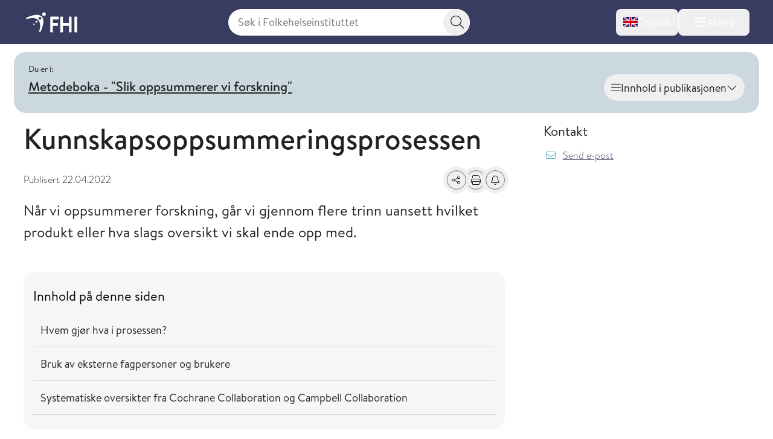

--- FILE ---
content_type: text/html; charset=utf-8
request_url: https://www.fhi.no/ku/kunnskaps-og-beslutningsstotte/metodeboka/kunnskapsoppsummeringer/kunnskapsoppsummeringsprosessen/
body_size: 18488
content:


<!DOCTYPE html>
<html lang="no">

<head>
    <title>Kunnskapsoppsummeringsprosessen - FHI</title>
    <meta name="format-detection" content="telephone=no">
    <meta charset="UTF-8" />
    <meta name="viewport" content="width=device-width, initial-scale=1.0" />
    <!--- Standard favicon formats for modern and legacy browser support --->
<link rel="icon" type="image/x-icon" href="/favicon.ico" />
<link rel="icon" type="image/svg+xml" href="/favicon.svg" />
<link rel="icon" type="image/png" sizes="96x96" href="/favicon-96x96.png" />
<link rel="icon" type="image/png" sizes="32x32" href="/favicon-32x32.png" />
<link rel="icon" type="image/png" sizes="16x16" href="/favicon-16x16.png" />

<!--- Apple iOS support --->
<link rel="apple-touch-icon" sizes="180x180" href="/apple-touch-icon.png" />
<meta name="apple-mobile-web-app-title" content="FHI.no" />
<meta name="apple-mobile-web-app-capable" content="yes" />
<meta name="apple-mobile-web-app-status-bar-style" content="default" />

<!-- Chromium/legacy Android hint -->
<meta name="mobile-web-app-capable" content="yes" />

<!--- Web app manifest --->
<link rel="manifest" href="/site.webmanifest" />
<meta name="theme-color" content="#393c61" />
    <!-- Google Consent Mode -->
<script>
    window.dataLayer = window.dataLayer || [];
    function gtag() { dataLayer.push(arguments); }
        gtag('consent', 'default', {
            'ad_storage': 'denied',
            'ad_user_data': 'denied',
            'ad_personalization': 'denied',
            'analytics_storage': 'denied',
            'wait_for_update': 500
        });
        gtag('set', 'ads_data_redaction', true);
</script>
<!-- /End Google Consent Mode -->
<script id="CookieConsent" src="https://policy.app.cookieinformation.com/uc.js" data-culture="NO" type="text/javascript" data-gcm-version="2.0"></script>
<script nonce="6c2e4427-678b-413b-b517-a398a02b880b">
!function(T,l,y){var S=T.location,k="script",D="instrumentationKey",C="ingestionendpoint",I="disableExceptionTracking",E="ai.device.",b="toLowerCase",w="crossOrigin",N="POST",e="appInsightsSDK",t=y.name||"appInsights";(y.name||T[e])&&(T[e]=t);var n=T[t]||function(d){var g=!1,f=!1,m={initialize:!0,queue:[],sv:"5",version:2,config:d};function v(e,t){var n={},a="Browser";return n[E+"id"]=a[b](),n[E+"type"]=a,n["ai.operation.name"]=S&&S.pathname||"_unknown_",n["ai.internal.sdkVersion"]="javascript:snippet_"+(m.sv||m.version),{time:function(){var e=new Date;function t(e){var t=""+e;return 1===t.length&&(t="0"+t),t}return e.getUTCFullYear()+"-"+t(1+e.getUTCMonth())+"-"+t(e.getUTCDate())+"T"+t(e.getUTCHours())+":"+t(e.getUTCMinutes())+":"+t(e.getUTCSeconds())+"."+((e.getUTCMilliseconds()/1e3).toFixed(3)+"").slice(2,5)+"Z"}(),iKey:e,name:"Microsoft.ApplicationInsights."+e.replace(/-/g,"")+"."+t,sampleRate:100,tags:n,data:{baseData:{ver:2}}}}var h=d.url||y.src;if(h){function a(e){var t,n,a,i,r,o,s,c,u,p,l;g=!0,m.queue=[],f||(f=!0,t=h,s=function(){var e={},t=d.connectionString;if(t)for(var n=t.split(";"),a=0;a<n.length;a++){var i=n[a].split("=");2===i.length&&(e[i[0][b]()]=i[1])}if(!e[C]){var r=e.endpointsuffix,o=r?e.location:null;e[C]="https://"+(o?o+".":"")+"dc."+(r||"services.visualstudio.com")}return e}(),c=s[D]||d[D]||"",u=s[C],p=u?u+"/v2/track":d.endpointUrl,(l=[]).push((n="SDK LOAD Failure: Failed to load Application Insights SDK script (See stack for details)",a=t,i=p,(o=(r=v(c,"Exception")).data).baseType="ExceptionData",o.baseData.exceptions=[{typeName:"SDKLoadFailed",message:n.replace(/\./g,"-"),hasFullStack:!1,stack:n+"\nSnippet failed to load ["+a+"] -- Telemetry is disabled\nHelp Link: https://go.microsoft.com/fwlink/?linkid=2128109\nHost: "+(S&&S.pathname||"_unknown_")+"\nEndpoint: "+i,parsedStack:[]}],r)),l.push(function(e,t,n,a){var i=v(c,"Message"),r=i.data;r.baseType="MessageData";var o=r.baseData;return o.message='AI (Internal): 99 message:"'+("SDK LOAD Failure: Failed to load Application Insights SDK script (See stack for details) ("+n+")").replace(/\"/g,"")+'"',o.properties={endpoint:a},i}(0,0,t,p)),function(e,t){if(JSON){var n=T.fetch;if(n&&!y.useXhr)n(t,{method:N,body:JSON.stringify(e),mode:"cors"});else if(XMLHttpRequest){var a=new XMLHttpRequest;a.open(N,t),a.setRequestHeader("Content-type","application/json"),a.send(JSON.stringify(e))}}}(l,p))}function i(e,t){f||setTimeout(function(){!t&&m.core||a()},500)}var e=function(){var n=l.createElement(k);n.src=h;var e=y[w];return!e&&""!==e||"undefined"==n[w]||(n[w]=e),n.onload=i,n.onerror=a,n.onreadystatechange=function(e,t){"loaded"!==n.readyState&&"complete"!==n.readyState||i(0,t)},n}();y.ld<0?l.getElementsByTagName("head")[0].appendChild(e):setTimeout(function(){l.getElementsByTagName(k)[0].parentNode.appendChild(e)},y.ld||0)}try{m.cookie=l.cookie}catch(p){}function t(e){for(;e.length;)!function(t){m[t]=function(){var e=arguments;g||m.queue.push(function(){m[t].apply(m,e)})}}(e.pop())}var n="track",r="TrackPage",o="TrackEvent";t([n+"Event",n+"PageView",n+"Exception",n+"Trace",n+"DependencyData",n+"Metric",n+"PageViewPerformance","start"+r,"stop"+r,"start"+o,"stop"+o,"addTelemetryInitializer","setAuthenticatedUserContext","clearAuthenticatedUserContext","flush"]),m.SeverityLevel={Verbose:0,Information:1,Warning:2,Error:3,Critical:4};var s=(d.extensionConfig||{}).ApplicationInsightsAnalytics||{};if(!0!==d[I]&&!0!==s[I]){var c="onerror";t(["_"+c]);var u=T[c];T[c]=function(e,t,n,a,i){var r=u&&u(e,t,n,a,i);return!0!==r&&m["_"+c]({message:e,url:t,lineNumber:n,columnNumber:a,error:i}),r},d.autoExceptionInstrumented=!0}return m}(y.cfg);function a(){y.onInit&&y.onInit(n)}(T[t]=n).queue&&0===n.queue.length?(n.queue.push(a),n.trackPageView({})):a()}(window,document,{src: "https://js.monitor.azure.com/scripts/b/ai.2.gbl.min.js", crossOrigin: "anonymous", cfg: { instrumentationKey:'73800f11-3bcd-4ccd-ae6b-58e6d1134cf3', disableCookiesUsage: false }});
</script>

    <link href="/assets/fhi/css/index.nsZ3KaBm.css" rel="preload" as="style" />

    <link crossorigin="anonymous" href="/assets/fhi/js/index.Biu7T0l_.js" rel="preload" as="script" />

    <link href="/assets/fhi/css/index.nsZ3KaBm.css" rel="stylesheet" />

    
        <script type="application/ld+json">
            {
            "@context" : "https://schema.org",
            "@type" : "WebSite",
            "name" : "FHI.no",
            "alternateName" : "Folkehelseinstituttet",
            "url" : "https://www.fhi.no"
            }
        </script>
                <!-- Siteimprove | Run outside conditional consent logic -->
                <script async src = "https://siteimproveanalytics.com/js/siteanalyze_6003082.js"></script>
                <!-- End Siteimprove -->
                <!-- Matomo cookieless-->
                <script>
                    var _paq = window._paq = window._paq || [];
                    _paq.push(['forgetCookieConsentGiven']);
                    _paq.push(['requireCookieConsent']);
                    /* tracker methods like "setCustomDimension" should be called before "trackPageView" */
                    
                    _paq.push(['trackPageView']);
                    _paq.push(['enableLinkTracking']);
                    (function () {
                    var u = "https://folkehelse.matomo.cloud/";
                    _paq.push(['setTrackerUrl', u + 'matomo.php']);
                    _paq.push(['setSiteId', '1']);
                    var d = document, g = d.createElement('script'), s = d.getElementsByTagName('script')[0];
                    g.async = true; g.src = '//cdn.matomo.cloud/folkehelse.matomo.cloud/matomo.js'; s.parentNode.insertBefore(g, s);
                    })();
                </script>
                <!-- End Matomo Code -->
    


<meta property="og:title" content="Kunnskapsoppsummeringsprosessen" />
<meta property="og:description" content="N&#xE5;r vi oppsummerer forskning, g&#xE5;r vi gjennom flere trinn uansett hvilket produkt eller hva slags oversikt vi skal ende opp med." />
<meta property="og:site_name" content="Folkehelseinstituttet" />
<meta property="og:url" content='https://www.fhi.no/ku/kunnskaps-og-beslutningsstotte/metodeboka/kunnskapsoppsummeringer/kunnskapsoppsummeringsprosessen/' />
<meta property="og:image" content="?preset=mainbodywidth&maxwidth=970&width=970" />
<meta property="og:updated_time" content="2022-04-22T07:27:12.0000000Z" />
<meta property="fb:admins" content="598201156" />
<meta name="description" content="N&#xE5;r vi oppsummerer forskning, g&#xE5;r vi gjennom flere trinn uansett hvilket produkt eller hva slags oversikt vi skal ende opp med." />
<meta name="pageID" content="110219" />



    <link href="https://www.fhi.no/ku/kunnskaps-og-beslutningsstotte/metodeboka/kunnskapsoppsummeringer/kunnskapsoppsummeringsprosessen/" rel="canonical" />
</head>

<body id="go-to-top">
<nav class="skip-to-main-content" role="navigation" aria-labelledby="skip-to-main">
    <a id="skip-to-main" href="#main" data-skip-focus="true">
        Hopp til hovedinnhold
    </a>
</nav>
<div id="app" v-cloak>
    


<fhi-header-main :is-front-page="false" :is-search-page="false"
                 :menu-links='null'
                 :menu-items='[
  {
    "childItems": [
      {
        "childItems": [],
        "isSelected": false,
        "isTransportPage": false,
        "name": "Vaksiner til barn",
        "url": "/va/barnevaksinasjonsprogrammet/",
        "id": 45329
      },
      {
        "childItems": [],
        "isSelected": false,
        "isTransportPage": false,
        "name": "Vaksiner til voksne",
        "url": "/va/voksenvaksinasjon/",
        "id": 88167
      },
      {
        "childItems": [],
        "isSelected": false,
        "isTransportPage": false,
        "name": "Kikhostevaksine til gravide",
        "url": "/va/kikhostevaksine-til-gravide/",
        "id": 201778
      },
      {
        "childItems": [],
        "isSelected": false,
        "isTransportPage": false,
        "name": "Smittevernråd og vaksiner ved reise",
        "url": "/sm/smittevernrad-ved-reiser/",
        "id": 196635
      },
      {
        "childItems": [],
        "isSelected": false,
        "isTransportPage": false,
        "name": "Dine vaksiner",
        "url": "/va/mine-vaksiner/",
        "id": 45332
      },
      {
        "childItems": [],
        "isSelected": false,
        "isTransportPage": false,
        "name": "Bivirkninger av vaksine",
        "url": "/va/bivirkninger/",
        "id": 45323
      },
      {
        "childItems": [],
        "isSelected": false,
        "isTransportPage": false,
        "name": "Innføring av nye vaksiner",
        "url": "/va/innforing-av-nye-vaksiner/",
        "id": 78809
      },
      {
        "childItems": [],
        "isSelected": false,
        "isTransportPage": false,
        "name": "Vaksinebestilling for helsetjenesten",
        "url": "/va/bestilling/",
        "id": 45341
      },
      {
        "childItems": [],
        "isSelected": false,
        "isTransportPage": false,
        "name": "Smittsomme sykdommer og vaksiner a-å",
        "url": "/ss/sykdommer/",
        "id": 142421
      },
      {
        "childItems": [],
        "isSelected": false,
        "isTransportPage": false,
        "name": "Vaksinasjonshåndboka",
        "url": "/va/vaksinasjonshandboka/",
        "id": 47191
      },
      {
        "childItems": [],
        "isSelected": false,
        "isTransportPage": false,
        "name": "Massevaksinasjonshåndboka",
        "url": "/va/massevaksinasjonshandboka/",
        "id": 86962
      },
      {
        "childItems": [],
        "isSelected": false,
        "isTransportPage": false,
        "name": "Nasjonalt vaksinasjonsregister (SYSVAK)",
        "url": "/va/sysvak/",
        "id": 47269
      },
      {
        "childItems": [
          {
            "isSelected": false,
            "isTransportPage": false,
            "name": "MINI-Nor-studien",
            "url": "/va/studier/mininor/",
            "id": 86795
          },
          {
            "isSelected": false,
            "isTransportPage": false,
            "name": "Nasjonal oppfølging av HPV-vaksinasjonsprogrammet",
            "url": "/va/studier/hpv-oppfolging/",
            "id": 47280
          }
        ],
        "isSelected": false,
        "isTransportPage": true,
        "name": "Oversikt over studier innen vaksiner og vaksinasjon",
        "url": "/va/studier/",
        "id": 142425
      }
    ],
    "isSelected": false,
    "isTransportPage": true,
    "name": "Vaksiner og vaksinasjon",
    "url": "/va/",
    "id": 142349
  },
  {
    "childItems": [
      {
        "childItems": [],
        "isSelected": false,
        "isTransportPage": false,
        "name": "Smittevern i helsetjenesten",
        "url": "/sm/smittevern-i-helsetjenesten/",
        "id": 45558
      },
      {
        "childItems": [],
        "isSelected": false,
        "isTransportPage": false,
        "name": "Håndhygiene i helsetjenesten",
        "url": "/sm/handhygiene/",
        "id": 45561
      },
      {
        "childItems": [],
        "isSelected": false,
        "isTransportPage": false,
        "name": "Smittevern i barnehage og skole",
        "url": "/sm/barnehage/",
        "id": 45404
      },
      {
        "childItems": [],
        "isSelected": false,
        "isTransportPage": false,
        "name": "Luftveisinfeksjoner",
        "url": "/sm/luftveisinfeksjoner/",
        "id": 159681
      },
      {
        "childItems": [],
        "isSelected": false,
        "isTransportPage": false,
        "name": "Flyktninger og asylsøkeres helse",
        "url": "/sm/asylsokeres-helse/",
        "id": 45314
      },
      {
        "childItems": [],
        "isSelected": false,
        "isTransportPage": false,
        "name": "Smittevern ved reiser",
        "url": "/sm/smittevernrad-ved-reiser/",
        "id": 45293
      },
      {
        "childItems": [],
        "isSelected": false,
        "isTransportPage": false,
        "name": "Antimikrobiell resistens",
        "url": "/sm/antibiotikaresistens/",
        "id": 45311
      },
      {
        "childItems": [],
        "isSelected": false,
        "isTransportPage": false,
        "name": "Smitte fra mat, vann og dyr",
        "url": "/sm/smitte-fra-mat-vann-dyr/",
        "id": 45305
      },
      {
        "childItems": [],
        "isSelected": false,
        "isTransportPage": false,
        "name": "Drikkevann",
        "url": "/sm/drikkevann/",
        "id": 45431
      },
      {
        "childItems": [
          {
            "isSelected": false,
            "isTransportPage": false,
            "name": "Norsk overvåkingssystem for antibiotikabruk og helsetjenesteassosierte infeksjoner (NOIS)",
            "url": "/sm/overvaking/nois/",
            "id": 47260
          },
          {
            "isSelected": false,
            "isTransportPage": false,
            "name": "Norsk overvåkingssystem for antibiotikaresistens hos mikrober (NORM)",
            "url": "/sm/overvaking/norm/",
            "id": 49038
          },
          {
            "isSelected": false,
            "isTransportPage": false,
            "name": "Overvåking av smittsomme sykdommer i avløpsvann",
            "url": "/sm/overvaking/overvaking-smittsomme-sykdommer-i-avlopsvann/",
            "id": 112014
          },
          {
            "isSelected": false,
            "isTransportPage": false,
            "name": "Register for resistensovervåking av virus i Norge (RAVN)",
            "url": "/sm/overvaking/ravn/",
            "id": 47263
          },
          {
            "isSelected": false,
            "isTransportPage": false,
            "name": "NORSURV",
            "url": "/sm/overvaking/norsurv/",
            "id": 259860
          }
        ],
        "isSelected": false,
        "isTransportPage": true,
        "name": "Overvåking",
        "url": "/sm/overvaking/",
        "id": 142430
      },
      {
        "childItems": [],
        "isSelected": false,
        "isTransportPage": false,
        "name": "Smittevernvakta",
        "url": "/ut/melding-og-varsling/varsling/smittevernvakta/",
        "id": 142434
      },
      {
        "childItems": [],
        "isSelected": false,
        "isTransportPage": false,
        "name": "Smittevernhåndboka",
        "url": "/sm/smittevernhandboka/",
        "id": 46801
      },
      {
        "childItems": [],
        "isSelected": false,
        "isTransportPage": false,
        "name": "Håndbøker/veiledere",
        "url": "/sm/veiledere/",
        "id": 142528
      },
      {
        "childItems": [],
        "isSelected": false,
        "isTransportPage": false,
        "name": "Senter for antimikrobiell resistens  (AMR)",
        "url": "/sm/amr/",
        "id": 73805
      },
      {
        "childItems": [],
        "isSelected": false,
        "isTransportPage": false,
        "name": "Luftrenserstudien",
        "url": "/sm/luftrenserstudien/",
        "id": 114489
      }
    ],
    "isSelected": false,
    "isTransportPage": true,
    "name": "Smittevern",
    "url": "/sm/",
    "id": 142353
  },
  {
    "childItems": [
      {
        "childItems": [
          {
            "isSelected": false,
            "isTransportPage": false,
            "name": "Folkehelserapporten",
            "url": "/he/fr/folkehelserapporten/",
            "id": 46807
          },
          {
            "isSelected": false,
            "isTransportPage": false,
            "name": "Folkehelserapportens temautgave 2025: Barn og unges psykiske helse",
            "url": "/he/fr/barn-og-unges-psykiske-helse/",
            "id": 320123
          },
          {
            "isSelected": false,
            "isTransportPage": false,
            "name": "Temautgave 2022: Framtidens utfordringer for folkehelsen",
            "url": "/he/fr/fremtidens-utfordringer-for-folkehelsen/",
            "id": 112574
          },
          {
            "isSelected": false,
            "isTransportPage": false,
            "name": "Temautgave 2021: Folkehelsen etter covid-19",
            "url": "/he/fr/folkehelserapporten-temautgave-2021/",
            "id": 105894
          }
        ],
        "isSelected": false,
        "isTransportPage": true,
        "name": "Folkehelserapporten og temautgaver",
        "url": "/he/fr/",
        "id": 320120
      },
      {
        "childItems": [],
        "isSelected": false,
        "isTransportPage": false,
        "name": "Sosial ulikhet i helse",
        "url": "/he/ulikhet/",
        "id": 45537
      },
      {
        "childItems": [],
        "isSelected": false,
        "isTransportPage": false,
        "name": "Migrasjonshelse",
        "url": "/he/migrasjonshelse/",
        "id": 73426
      },
      {
        "childItems": [],
        "isSelected": false,
        "isTransportPage": false,
        "name": "Legemiddelbruk",
        "url": "/he/legemiddelbruk/",
        "id": 45511
      },
      {
        "childItems": [],
        "isSelected": false,
        "isTransportPage": false,
        "name": "Legemiddelregisteret (LMR)",
        "url": "/he/legemiddelregisteret/",
        "id": 113633
      },
      {
        "childItems": [],
        "isSelected": false,
        "isTransportPage": false,
        "name": "Norsk pasientregister (NPR)",
        "url": "/he/npr/",
        "id": 162198
      },
      {
        "childItems": [],
        "isSelected": false,
        "isTransportPage": false,
        "name": "Kommunalt pasient- og brukerregister (KPR)",
        "url": "/he/kpr/",
        "id": 162203
      },
      {
        "childItems": [],
        "isSelected": false,
        "isTransportPage": false,
        "name": "IPLOS-registeret",
        "url": "/he/iplos-registeret/",
        "id": 191955
      },
      {
        "childItems": [],
        "isSelected": false,
        "isTransportPage": false,
        "name": "Senter for evaluering av folkehelsetiltak",
        "url": "/he/senter-for-evaluering-av-folkehelsetiltak/",
        "id": 80434
      },
      {
        "childItems": [],
        "isSelected": false,
        "isTransportPage": false,
        "name": "Senter for sykdomsbyrde",
        "url": "/he/senter-sykdomsbyrde/",
        "id": 67767
      }
    ],
    "isSelected": false,
    "isTransportPage": true,
    "name": "Helse i Norge",
    "url": "/he/",
    "id": 142357
  },
  {
    "childItems": [
      {
        "childItems": [
          {
            "isSelected": false,
            "isTransportPage": false,
            "name": "Koronavirus",
            "url": "/ss/korona/koronavirus/",
            "id": 45271
          },
          {
            "isSelected": false,
            "isTransportPage": false,
            "name": "Aktuelle veiledere og rapporter",
            "url": "/ss/korona/aktuelle-veiledere-og-rapporter/",
            "id": 142532
          },
          {
            "isSelected": false,
            "isTransportPage": false,
            "name": "Beslutningsgrunnlag for smitteverntiltak knyttet til koronavirus",
            "url": "/publ/2020/covid-19-faglige-notater-som-grunnlag-for-nasjonale-beslutninger/",
            "id": 142442
          },
          {
            "isSelected": false,
            "isTransportPage": false,
            "name": "Nasjonalt kunnskapsprogram for covid-19 (avsluttet)",
            "url": "/ss/korona/kunnskapsprogrammet-for-covid-19/",
            "id": 95064
          },
          {
            "isSelected": false,
            "isTransportPage": false,
            "name": "Symptometer (avsluttet)",
            "url": "/ss/korona/symptometer/",
            "id": 94790
          },
          {
            "isSelected": false,
            "isTransportPage": true,
            "name": "Studier",
            "url": "/ss/korona/studier/",
            "id": 142446
          }
        ],
        "isSelected": false,
        "isTransportPage": true,
        "name": "Korona",
        "url": "/ss/korona/",
        "id": 142438
      },
      {
        "childItems": [
          {
            "isSelected": false,
            "isTransportPage": false,
            "name": "Sesonginfluensa",
            "url": "/ss/influensa/sesonginfluensa/",
            "id": 48287
          },
          {
            "isSelected": false,
            "isTransportPage": false,
            "name": "Fugleinfluensa",
            "url": "/ss/influensa/fugleinfluensa/",
            "id": 49296
          },
          {
            "isSelected": false,
            "isTransportPage": false,
            "name": "Influensapandemier og beredskap",
            "url": "/ss/influensa/influensapandemier/",
            "id": 46714
          }
        ],
        "isSelected": false,
        "isTransportPage": true,
        "name": "Influensa",
        "url": "/ss/influensa/",
        "id": 142450
      },
      {
        "childItems": [],
        "isSelected": false,
        "isTransportPage": false,
        "name": "M-kopper",
        "url": "/ss/m-kopper/",
        "id": 112181
      },
      {
        "childItems": [],
        "isSelected": false,
        "isTransportPage": false,
        "name": "Flått og flåttbårne sykdommer",
        "url": "/sk/flatt/",
        "id": 142458
      },
      {
        "childItems": [],
        "isSelected": false,
        "isTransportPage": false,
        "name": "Blod- og seksuelt overførbare infeksjoner",
        "url": "/ss/blod-seksuelt-overforbare-infeksjoner/",
        "id": 45296
      },
      {
        "childItems": [],
        "isSelected": false,
        "isTransportPage": false,
        "name": "Tuberkulose",
        "url": "/ss/tuberkulose/",
        "id": 45277
      },
      {
        "childItems": [],
        "isSelected": false,
        "isTransportPage": false,
        "name": "Smittsom hjernehinnebetennelse",
        "url": "/ss/hjernehinnebetennelse/",
        "id": 45283
      },
      {
        "childItems": [],
        "isSelected": false,
        "isTransportPage": false,
        "name": "Virale hemoragiske febersykdommer",
        "url": "/ss/virale-hemoragiske-febre/",
        "id": 181308
      },
      {
        "childItems": [],
        "isSelected": false,
        "isTransportPage": false,
        "name": "Smittsomme sykdommer og vaksiner A-Å",
        "url": "/ss/sykdommer/",
        "id": 45604
      },
      {
        "childItems": [],
        "isSelected": false,
        "isTransportPage": false,
        "name": "Meldingssystem for smittsomme sykdommer (MSIS)",
        "url": "/ut/msis/",
        "id": 142462
      },
      {
        "childItems": [],
        "isSelected": false,
        "isTransportPage": false,
        "name": "Håndbøker/veiledere",
        "url": "/ss/veiledere/",
        "id": 142535
      },
      {
        "childItems": [
          {
            "isSelected": false,
            "isTransportPage": false,
            "name": "BorrSci",
            "url": "/ss/studier/borrsci/",
            "id": 86817
          },
          {
            "isSelected": false,
            "isTransportPage": false,
            "name": "Luftveisinfeksjoner hos barn og unge i Norge",
            "url": "/ss/studier/luftveisinfeksjoner-hos-barn-og-unge-i-norge/",
            "id": 67025
          },
          {
            "isSelected": false,
            "isTransportPage": false,
            "name": "Munnbindstudien",
            "url": "/ss/studier/munnbindstudien/",
            "id": 115656
          },
          {
            "isSelected": false,
            "isTransportPage": false,
            "name": "NorFlu-studien",
            "url": "/ss/studier/norflu/",
            "id": 47283
          },
          {
            "isSelected": false,
            "isTransportPage": false,
            "name": "NUSS-studien",
            "url": "/ss/studier/nuss-studien/",
            "id": 76986
          }
        ],
        "isSelected": false,
        "isTransportPage": true,
        "name": "Oversikt over studier innen smittsomme sykdommer",
        "url": "/ss/studier/",
        "id": 142466
      }
    ],
    "isSelected": false,
    "isTransportPage": true,
    "name": "Smittsomme sykdommer",
    "url": "/ss/",
    "id": 142361
  },
  {
    "childItems": [
      {
        "childItems": [],
        "isSelected": false,
        "isTransportPage": false,
        "name": "Kreft og Kreftregisteret",
        "url": "/kreft/",
        "id": 45389
      },
      {
        "childItems": [],
        "isSelected": false,
        "isTransportPage": false,
        "name": "Hjerte- og karsykdommer",
        "url": "/is/hjertekar/",
        "id": 45353
      },
      {
        "childItems": [],
        "isSelected": false,
        "isTransportPage": false,
        "name": "Demens",
        "url": "/is/demens/",
        "id": 63879
      },
      {
        "childItems": [],
        "isSelected": false,
        "isTransportPage": false,
        "name": "Diabetes",
        "url": "/is/diabetes/",
        "id": 45395
      },
      {
        "childItems": [],
        "isSelected": false,
        "isTransportPage": false,
        "name": "Beinskjørhet og brudd",
        "url": "/is/beinskjorhet/",
        "id": 45383
      },
      {
        "childItems": [],
        "isSelected": false,
        "isTransportPage": false,
        "name": "Astma og allergi",
        "url": "/is/astma-og-allergi/",
        "id": 45398
      },
      {
        "childItems": [],
        "isSelected": false,
        "isTransportPage": false,
        "name": "Skader og ulykker",
        "url": "/is/skader/",
        "id": 45552
      },
      {
        "childItems": [],
        "isSelected": false,
        "isTransportPage": false,
        "name": "Smerte",
        "url": "/is/smerte/",
        "id": 45392
      },
      {
        "childItems": [],
        "isSelected": false,
        "isTransportPage": false,
        "name": "Indikatorer for ikke-smittsomme sykdommer NCD",
        "url": "/is/ncd/",
        "id": 71517
      },
      {
        "childItems": [],
        "isSelected": false,
        "isTransportPage": false,
        "name": "Globale ikke-smittsomme sykdommer",
        "url": "/in/globale-NCD-er/",
        "id": 142470
      },
      {
        "childItems": [],
        "isSelected": false,
        "isTransportPage": false,
        "name": "Hjerte- og karregisteret (HKR)",
        "url": "/is/hjertekar2/",
        "id": 47251
      },
      {
        "childItems": [],
        "isSelected": false,
        "isTransportPage": false,
        "name": "Senter for sykdomsbyrde",
        "url": "/he/senter-sykdomsbyrde/",
        "id": 142474
      },
      {
        "childItems": [
          {
            "isSelected": false,
            "isTransportPage": false,
            "name": "Måling av risikofaktorer for ikke-smittsomme sykdommer i primærhelsetjenesten",
            "url": "/is/studier/maaling-risikofaktorer-ncd-primarhelsetjenesten/",
            "id": 331836
          },
          {
            "isSelected": false,
            "isTransportPage": false,
            "name": "NCDNOR - Ikke-smittsomme sykdommer (NCD) i Norge",
            "url": "/is/studier/ncdnor/",
            "id": 248908
          },
          {
            "isSelected": false,
            "isTransportPage": false,
            "name": "PainFACT",
            "url": "/is/studier/painfact/",
            "id": 90846
          },
          {
            "isSelected": false,
            "isTransportPage": false,
            "name": "PAGE-studien om cøliaki og type 1 diabetes",
            "url": "/is/studier/page/",
            "id": 47284
          }
        ],
        "isSelected": false,
        "isTransportPage": true,
        "name": "Oversikt over studier innen ikke-smittsomme sykdommer og skader",
        "url": "/is/studier/",
        "id": 248898
      }
    ],
    "isSelected": false,
    "isTransportPage": true,
    "name": "Ikke-smittsomme sykdommer og skader",
    "url": "/is/",
    "id": 142365
  },
  {
    "childItems": [
      {
        "childItems": [
          {
            "isSelected": false,
            "isTransportPage": false,
            "name": "Livmorhalsprogrammet",
            "url": "/kreft/kreftscreening/livmorhalsprogrammet/",
            "id": 310732
          },
          {
            "isSelected": false,
            "isTransportPage": false,
            "name": "Mammografiprogrammet",
            "url": "/kreft/kreftscreening/mammografiprogrammet/",
            "id": 310784
          },
          {
            "isSelected": false,
            "isTransportPage": false,
            "name": "Tarmscreeningprogrammet",
            "url": "/kreft/kreftscreening/tarmscreening/",
            "id": 310831
          }
        ],
        "isSelected": false,
        "isTransportPage": true,
        "name": "Kreftscreening",
        "url": "/kreft/kreftscreening/",
        "id": 310729
      },
      {
        "childItems": [],
        "isSelected": false,
        "isTransportPage": false,
        "name": "Innrapportering av krefttall",
        "url": "/kreft/innrapportering/",
        "id": 310892
      },
      {
        "childItems": [],
        "isSelected": false,
        "isTransportPage": false,
        "name": "Kreftstatistikk og datautlevering fra Kreftregisteret",
        "url": "/kreft/statistikk/",
        "id": 310902
      },
      {
        "childItems": [],
        "isSelected": false,
        "isTransportPage": false,
        "name": "Nøkkeltall for kreft",
        "url": "/kreft/nokkeltall/",
        "id": 310913
      },
      {
        "childItems": [],
        "isSelected": false,
        "isTransportPage": false,
        "name": "Kreftforskning",
        "url": "/kreft/kreftforskning/",
        "id": 310937
      },
      {
        "childItems": [],
        "isSelected": false,
        "isTransportPage": false,
        "name": "Janus serumbank",
        "url": "/kreft/janus-serumbank/",
        "id": 310965
      },
      {
        "childItems": [],
        "isSelected": false,
        "isTransportPage": false,
        "name": "Befolkningsundersøkelser om helse og livskvalitet",
        "url": "/kreft/livskvalitet/",
        "id": 310977
      },
      {
        "childItems": [],
        "isSelected": false,
        "isTransportPage": false,
        "name": "Kvalitetsregistrene på kreftområdet",
        "url": "/kreft/kvalitetsregistrene/",
        "id": 310993
      },
      {
        "childItems": [],
        "isSelected": false,
        "isTransportPage": false,
        "name": "Cancer in Norway",
        "url": "/kreft/kreftregisteret/Cancer-in-Norway/",
        "id": 317279
      },
      {
        "childItems": [],
        "isSelected": false,
        "isTransportPage": false,
        "name": "Forebygging og risikofaktorer",
        "url": "/kreft/forebygging-av-kreft/",
        "id": 311139
      },
      {
        "childItems": [
          {
            "isSelected": false,
            "isTransportPage": false,
            "name": "LTFU-studiene",
            "url": "/kreft/studier/ltfu/",
            "id": 311147
          },
          {
            "isSelected": false,
            "isTransportPage": false,
            "name": "Kreft blant offshorearbeidere",
            "url": "/kreft/studier/kreft-blant-offshorearbeidere/",
            "id": 311153
          }
        ],
        "isSelected": false,
        "isTransportPage": true,
        "name": "Studier om kreft",
        "url": "/kreft/studier/",
        "id": 311144
      },
      {
        "childItems": [],
        "isSelected": false,
        "isTransportPage": false,
        "name": "Kreftregisteret",
        "url": "/kreft/kreftregisteret/",
        "id": 311071
      }
    ],
    "isSelected": false,
    "isTransportPage": true,
    "name": "Kreft og Kreftregisteret",
    "url": "/kreft/",
    "id": 310712
  },
  {
    "childItems": [
      {
        "childItems": [],
        "isSelected": false,
        "isTransportPage": false,
        "name": "Psykiske plager og lidelser",
        "url": "/ps/psykiskelidelser/",
        "id": 45371
      },
      {
        "childItems": [],
        "isSelected": false,
        "isTransportPage": false,
        "name": "Psykisk helse hos barn og unge",
        "url": "/ps/psykisk-helse-barn-unge/",
        "id": 47667
      },
      {
        "childItems": [],
        "isSelected": false,
        "isTransportPage": false,
        "name": "Livskvalitet og trivsel",
        "url": "/ps/livskvalitet-og-trivsel/",
        "id": 81948
      },
      {
        "childItems": [],
        "isSelected": false,
        "isTransportPage": false,
        "name": "Selvmord og selvmordsforebygging",
        "url": "/ps/selvmord/",
        "id": 45368
      },
      {
        "childItems": [
          {
            "isSelected": false,
            "isTransportPage": false,
            "name": "ADHD-studien",
            "url": "/ps/studier/adhd/",
            "id": 47180
          },
          {
            "isSelected": false,
            "isTransportPage": false,
            "name": "Autismestudien",
            "url": "/ps/studier/autismestudien/",
            "id": 47155
          },
          {
            "isSelected": false,
            "isTransportPage": false,
            "name": "Barneepilepsistudien",
            "url": "/ps/studier/barneepilepsistudien/",
            "id": 47274
          },
          {
            "isSelected": false,
            "isTransportPage": false,
            "name": "Helse- og livskvalitetsstudien",
            "url": "/ps/studier/helseoglivskvalitet/",
            "id": 85373
          },
          {
            "isSelected": false,
            "isTransportPage": false,
            "name": "Hverdagsgledestudien",
            "url": "/ps/studier/hverdagsgledestudien/",
            "id": 93544
          },
          {
            "isSelected": false,
            "isTransportPage": false,
            "name": "Peiling på ungdomshelse (PULS)",
            "url": "/ps/studier/puls-undersokelsen/",
            "id": 220824
          },
          {
            "isSelected": false,
            "isTransportPage": false,
            "name": "Sosiale forhold og helse: En tvillingstudie",
            "url": "/ps/studier/sosiale-forhold-og-helse-en-tvillingstudie/",
            "id": 103509
          },
          {
            "isSelected": false,
            "isTransportPage": false,
            "name": "Studentenes helse- og trivselsundersøkelse (SHoT)",
            "url": "/ps/studier/shot-undersokelsen-2022/",
            "id": 109898
          },
          {
            "isSelected": false,
            "isTransportPage": false,
            "name": "Ung Arena-studien",
            "url": "/ps/studier/ung-arena-studien/",
            "id": 331866
          }
        ],
        "isSelected": false,
        "isTransportPage": true,
        "name": "Oversikt over studier innen psykisk helse og livskvalitet",
        "url": "/ps/studier/",
        "id": 142482
      },
      {
        "childItems": [],
        "isSelected": false,
        "isTransportPage": false,
        "name": "Senter for genetisk epidemiologi og psykisk helse (PsychGen)",
        "url": "/ps/psychgen/",
        "id": 112700
      }
    ],
    "isSelected": false,
    "isTransportPage": true,
    "name": "Psykisk helse og livskvalitet",
    "url": "/ps/",
    "id": 142369
  },
  {
    "childItems": [
      {
        "childItems": [],
        "isSelected": false,
        "isTransportPage": false,
        "name": "Kosthold og ernæring",
        "url": "/le/kosthold/",
        "id": 45437
      },
      {
        "childItems": [],
        "isSelected": false,
        "isTransportPage": false,
        "name": "Overvekt og fedme",
        "url": "/le/overvekt/",
        "id": 45347
      },
      {
        "childItems": [],
        "isSelected": false,
        "isTransportPage": false,
        "name": "Fysisk aktivitet",
        "url": "/le/aktivitet/",
        "id": 45428
      },
      {
        "childItems": [],
        "isSelected": false,
        "isTransportPage": false,
        "name": "Søvn og søvnvansker",
        "url": "/le/sovn/",
        "id": 45380
      },
      {
        "childItems": [],
        "isSelected": false,
        "isTransportPage": false,
        "name": "Alkohol",
        "url": "/le/alkohol/",
        "id": 45469
      },
      {
        "childItems": [],
        "isSelected": false,
        "isTransportPage": false,
        "name": "Tobakk, røyk og snus",
        "url": "/le/royking/",
        "id": 45443
      },
      {
        "childItems": [],
        "isSelected": false,
        "isTransportPage": false,
        "name": "Rusmidler, doping og avhengighet",
        "url": "/le/rusmidler-og-avhengighet/",
        "id": 45525
      },
      {
        "childItems": [
          {
            "isSelected": false,
            "isTransportPage": false,
            "name": "ATHLETE Ung og Miljø",
            "url": "/le/studier/athlete-ung-og-miljo/",
            "id": 106454
          },
          {
            "isSelected": false,
            "isTransportPage": false,
            "name": "Cann2025-undersøkelsen",
            "url": "/le/studier/cann2025/",
            "id": 100430
          },
          {
            "isSelected": false,
            "isTransportPage": false,
            "name": "HUMIS - Den norske morsmelkstudien",
            "url": "/le/studier/humis/",
            "id": 67721
          },
          {
            "isSelected": false,
            "isTransportPage": false,
            "name": "Internasjonale ringtester for persistente organiske miljøgifter",
            "url": "/le/studier/internasjonale-ringtester-pops/",
            "id": 48727
          },
          {
            "isSelected": false,
            "isTransportPage": false,
            "name": "MITT LIV-undersøkelsen",
            "url": "/le/studier/mittliv/",
            "id": 46103
          },
          {
            "isSelected": false,
            "isTransportPage": false,
            "name": "NANT – Nasjonal undersøkelse om alkohol, narkotika og tobakk (pilot)",
            "url": "/le/studier/nant/",
            "id": 102493
          },
          {
            "isSelected": false,
            "isTransportPage": false,
            "name": "Nasjonale kostholdsundersøkelser",
            "url": "/le/studier/nasjonale-kostholdsundersokelser/",
            "id": 63665
          }
        ],
        "isSelected": false,
        "isTransportPage": true,
        "name": "Oversikt over studier innen levevaner, kosthold og ernæring",
        "url": "/le/studier/",
        "id": 142486
      },
      {
        "childItems": [],
        "isSelected": false,
        "isTransportPage": false,
        "name": "Senter for bærekraftig kosthold",
        "url": "/le/senter-for-barekraftig-kosthold/",
        "id": 114252
      }
    ],
    "isSelected": false,
    "isTransportPage": true,
    "name": "Levevaner, kosthold og ernæring",
    "url": "/le/",
    "id": 142373
  },
  {
    "childItems": [
      {
        "childItems": [],
        "isSelected": false,
        "isTransportPage": false,
        "name": "Svangerskap og fødsel",
        "url": "/op/gravide-og-fodende-kvinners-helse/",
        "id": 47674
      },
      {
        "childItems": [],
        "isSelected": false,
        "isTransportPage": false,
        "name": "Oppvekst",
        "url": "/op/oppvekst/",
        "id": 46735
      },
      {
        "childItems": [],
        "isSelected": false,
        "isTransportPage": false,
        "name": "Eldres helse",
        "url": "/op/eldre/",
        "id": 45540
      },
      {
        "childItems": [],
        "isSelected": false,
        "isTransportPage": false,
        "name": "Dødsårsaker og levealder",
        "url": "/op/dod/",
        "id": 45520
      },
      {
        "childItems": [],
        "isSelected": false,
        "isTransportPage": false,
        "name": "Medisinsk fødselsregister (MFR)",
        "url": "/op/mfr/",
        "id": 47254
      },
      {
        "childItems": [],
        "isSelected": false,
        "isTransportPage": false,
        "name": "Abortregisteret",
        "url": "/op/abortregisteret/",
        "id": 47245
      },
      {
        "childItems": [],
        "isSelected": false,
        "isTransportPage": false,
        "name": "Dødsårsaksregisteret (DÅR)",
        "url": "/op/dodsarsaksregisteret/",
        "id": 47248
      },
      {
        "childItems": [],
        "isSelected": false,
        "isTransportPage": false,
        "name": "Senter for fruktbarhet og helse",
        "url": "/op/senter-for-fruktbarhet-og-helse/",
        "id": 66750
      },
      {
        "childItems": [],
        "isSelected": false,
        "isTransportPage": false,
        "name": "Egg- og sæddonorregisteret",
        "url": "/op/egg--og-saddonorregisteret/",
        "id": 162208
      },
      {
        "childItems": [
          {
            "isSelected": false,
            "isTransportPage": false,
            "name": "Barnevekststudien",
            "url": "/op/studier/barnevekststudien/",
            "id": 47275
          },
          {
            "isSelected": false,
            "isTransportPage": false,
            "name": "Den norske mor, far og barn-undersøkelsen (MoBa)",
            "url": "/op/studier/moba/",
            "id": 45258
          },
          {
            "isSelected": false,
            "isTransportPage": false,
            "name": "FamilieForSK-studien",
            "url": "/op/studier/familieforsk/",
            "id": 47277
          },
          {
            "isSelected": false,
            "isTransportPage": false,
            "name": "ICDP-studien",
            "url": "/op/studier/icdp/",
            "id": 72130
          },
          {
            "isSelected": false,
            "isTransportPage": false,
            "name": "NoMIC-studien",
            "url": "/op/studier/nomic/",
            "id": 47282
          },
          {
            "isSelected": false,
            "isTransportPage": false,
            "name": "NORSE-studien",
            "url": "/op/studier/norse-studien/",
            "id": 54442
          },
          {
            "isSelected": false,
            "isTransportPage": false,
            "name": "Språk 8-studien",
            "url": "/op/studier/sprak8/",
            "id": 47950
          },
          {
            "isSelected": false,
            "isTransportPage": false,
            "name": "Språk- og læringsstudien (SOL)",
            "url": "/op/studier/sol/",
            "id": 47285
          },
          {
            "isSelected": false,
            "isTransportPage": false,
            "name": "UngKul – Ungdom, kultur og mestring",
            "url": "/op/studier/ungkul/",
            "id": 47163
          },
          {
            "isSelected": false,
            "isTransportPage": false,
            "name": "UngVekst-studien",
            "url": "/op/studier/ungvekst/",
            "id": 66045
          }
        ],
        "isSelected": false,
        "isTransportPage": true,
        "name": "Studier om oppvekst og livsløp",
        "url": "/op/studier/",
        "id": 142490
      }
    ],
    "isSelected": false,
    "isTransportPage": true,
    "name": "Oppvekst og livsløp",
    "url": "/op/",
    "id": 142377
  },
  {
    "childItems": [
      {
        "childItems": [],
        "isSelected": false,
        "isTransportPage": false,
        "name": "Giftinformasjonen",
        "url": "/kl/giftinformasjon/",
        "id": 45576
      },
      {
        "childItems": [],
        "isSelected": false,
        "isTransportPage": false,
        "name": "Luftkvalitet og luftforurensning",
        "url": "/kl/luftforurensninger/",
        "id": 45496
      },
      {
        "childItems": [],
        "isSelected": false,
        "isTransportPage": false,
        "name": "Klimaendringer og helse",
        "url": "/kl/klimaendringer-og-helse/",
        "id": 113125
      },
      {
        "childItems": [],
        "isSelected": false,
        "isTransportPage": false,
        "name": "Kosmetikkbivirkninger",
        "url": "/kl/kosmetikk/",
        "id": 45440
      },
      {
        "childItems": [],
        "isSelected": false,
        "isTransportPage": false,
        "name": "Avfall og søppel",
        "url": "/kl/avfall-og-soppel/",
        "id": 77509
      },
      {
        "childItems": [],
        "isSelected": false,
        "isTransportPage": false,
        "name": "Miljøgifter og kjemikalier",
        "url": "/kl/miljogifter/",
        "id": 45502
      },
      {
        "childItems": [],
        "isSelected": false,
        "isTransportPage": false,
        "name": "Drikkevann",
        "url": "/sm/drikkevann/",
        "id": 151200
      },
      {
        "childItems": [],
        "isSelected": false,
        "isTransportPage": false,
        "name": "Stråling",
        "url": "/kl/straling/",
        "id": 45505
      },
      {
        "childItems": [],
        "isSelected": false,
        "isTransportPage": false,
        "name": "Støy og hørsel",
        "url": "/kl/stoy/",
        "id": 45386
      },
      {
        "childItems": [],
        "isSelected": false,
        "isTransportPage": false,
        "name": "Veiledere",
        "url": "/kl/veiledere/",
        "id": 142541
      },
      {
        "childItems": [
          {
            "isSelected": false,
            "isTransportPage": false,
            "name": "EuroMix",
            "url": "/kl/studier/euromix/",
            "id": 63311
          },
          {
            "isSelected": false,
            "isTransportPage": false,
            "name": "HELIX – The Human Early Life Exposome",
            "url": "/kl/studier/helix/",
            "id": 47273
          },
          {
            "isSelected": false,
            "isTransportPage": false,
            "name": "Kunstgress-studien",
            "url": "/kl/studier/kunstgress-studien/",
            "id": 112536
          },
          {
            "isSelected": false,
            "isTransportPage": false,
            "name": "MIDIA",
            "url": "/kl/studier/midia/",
            "id": 47281
          },
          {
            "isSelected": false,
            "isTransportPage": false,
            "name": "Miljøbiobanken",
            "url": "/kl/studier/miljobiobanken/",
            "id": 49278
          },
          {
            "isSelected": false,
            "isTransportPage": false,
            "name": "MoBaTann biobank for melketenner",
            "url": "/kl/studier/mobatann/",
            "id": 107171
          },
          {
            "isSelected": false,
            "isTransportPage": false,
            "name": "NeuroTox-studien",
            "url": "/kl/studier/neurotox/",
            "id": 71893
          },
          {
            "isSelected": false,
            "isTransportPage": false,
            "name": "NewTools",
            "url": "/kl/studier/newtools/",
            "id": 107947
          },
          {
            "isSelected": false,
            "isTransportPage": false,
            "name": "PARC (Europeisk partnerskap for vurdering av risiko fra kjemikalier)",
            "url": "/kl/studier/parc/",
            "id": 156080
          },
          {
            "isSelected": false,
            "isTransportPage": false,
            "name": "Transportstøy, helse og livskvalitet (TRAHL)",
            "url": "/kl/studier/stoy-og-trafikk/",
            "id": 148741
          },
          {
            "isSelected": false,
            "isTransportPage": false,
            "name": "ULTRHAS",
            "url": "/kl/studier/ultrhas/",
            "id": 107304
          }
        ],
        "isSelected": false,
        "isTransportPage": true,
        "name": "Studier om klima og miljø",
        "url": "/kl/studier/",
        "id": 142494
      }
    ],
    "isSelected": false,
    "isTransportPage": true,
    "name": "Klima og miljø",
    "url": "/kl/",
    "id": 142381
  },
  {
    "childItems": [
      {
        "childItems": [],
        "isSelected": false,
        "isTransportPage": false,
        "name": "Flått og flåttbårne sykdommer",
        "url": "/sk/flatt/",
        "id": 45478
      },
      {
        "childItems": [],
        "isSelected": false,
        "isTransportPage": false,
        "name": "Skadedyrbekjempelse",
        "url": "/sk/skadedyrbekjempelse/",
        "id": 45484
      },
      {
        "childItems": [],
        "isSelected": false,
        "isTransportPage": false,
        "name": "Kurs for skadedyrbekjempere og tilsynsmyndighet",
        "url": "/sk/kurs/",
        "id": 47196
      },
      {
        "childItems": [],
        "isSelected": false,
        "isTransportPage": false,
        "name": "Skadedyrhåndboka",
        "url": "/sk/skadedyrhandboka/",
        "id": 47350
      }
    ],
    "isSelected": false,
    "isTransportPage": true,
    "name": "Insekter, gnagere og andre skadedyr",
    "url": "/sk/",
    "id": 142385
  },
  {
    "childItems": [
      {
        "childItems": [],
        "isSelected": false,
        "isTransportPage": false,
        "name": "Statistikkalender og tilgang til statistikk",
        "url": "/ta/statistikkalender_og_statistikk/",
        "id": 45534
      },
      {
        "childItems": [],
        "isSelected": false,
        "isTransportPage": false,
        "name": "Helseregistre og andre registre",
        "url": "/oversikter/helseregistre-og-andre-registre/",
        "id": 199468
      },
      {
        "childItems": [],
        "isSelected": false,
        "isTransportPage": false,
        "name": "Stat19",
        "url": "/ta/stat19/",
        "id": 327491
      }
    ],
    "isSelected": false,
    "isTransportPage": true,
    "name": "Registre og statistikk",
    "url": "/ta/",
    "id": 142401
  },
  {
    "childItems": [
      {
        "childItems": [],
        "isSelected": false,
        "isTransportPage": false,
        "name": "Melding og varsling om smittsom sykdom",
        "url": "/ut/melding-og-varsling/",
        "id": 46758
      },
      {
        "childItems": [],
        "isSelected": false,
        "isTransportPage": false,
        "name": "Varsling og oppklaring av utbrudd",
        "url": "/ut/utbrudd/",
        "id": 45299
      },
      {
        "childItems": [],
        "isSelected": false,
        "isTransportPage": false,
        "name": "Meldingssystem for smittsomme sykdommer (MSIS)",
        "url": "/ut/msis/",
        "id": 47257
      },
      {
        "childItems": [],
        "isSelected": false,
        "isTransportPage": false,
        "name": "Utbruddshåndboka",
        "url": "/ut/utbruddshandboka/",
        "id": 47202
      }
    ],
    "isSelected": false,
    "isTransportPage": true,
    "name": "Utbrudd og varsling",
    "url": "/ut/",
    "id": 142389
  },
  {
    "childItems": [
      {
        "childItems": [],
        "isSelected": false,
        "isTransportPage": false,
        "name": "Biblioteket",
        "url": "/ku/bibliotek/",
        "id": 45579
      },
      {
        "childItems": [],
        "isSelected": false,
        "isTransportPage": false,
        "name": "Brukererfaringer i helse- og omsorgstjenesten",
        "url": "/ku/brukererfaringer/",
        "id": 54562
      },
      {
        "childItems": [],
        "isSelected": false,
        "isTransportPage": false,
        "name": "Helsebiblioteket.no",
        "url": "/ku/helsebiblioteket/",
        "id": 54574
      },
      {
        "childItems": [],
        "isSelected": false,
        "isTransportPage": false,
        "name": "Kunnskaps- og beslutningsstøtte",
        "url": "/ku/kunnskaps-og-beslutningsstotte/",
        "id": 45567
      },
      {
        "childItems": [],
        "isSelected": false,
        "isTransportPage": false,
        "name": "Nasjonalt kunnskapsprogram for covid-19",
        "url": "/ss/korona/kunnskapsprogrammet-for-covid-19/",
        "id": 142506
      },
      {
        "childItems": [],
        "isSelected": false,
        "isTransportPage": false,
        "name": "CEIR – Senter for forskning på epidemitiltak",
        "url": "/ku/ceir/",
        "id": 105072
      },
      {
        "childItems": [],
        "isSelected": false,
        "isTransportPage": false,
        "name": "Nasjonalt kompetansemiljø for helsestasjons- og skolehelsetjenesten (NASKO)",
        "url": "/ku/nasjonalt-kompetansemiljo-for-helsestasjons--og-skolehelsetjenesten/",
        "id": 158211
      },
      {
        "childItems": [],
        "isSelected": false,
        "isTransportPage": false,
        "name": "Veiledere og håndbøker",
        "url": "/redirects/nettpublikasjoner/",
        "id": 142510
      },
      {
        "childItems": [
          {
            "isSelected": false,
            "isTransportPage": false,
            "name": "Pasienterfaringer med fastlegen og fastlegekontoret",
            "url": "/ku/studier/pasienterfaringer-med-fastlegen/",
            "id": 153213
          },
          {
            "isSelected": false,
            "isTransportPage": false,
            "name": "En ny generasjon pasientrapporterte kvalitetsmålinger i psykisk helsevern og tverrfaglig spesialisert rusbehandling (PRQMs-MAS)",
            "url": "/ku/studier/en-ny-generasjon-pasientrapporterte-kvalitetsmalinger-i-phv-og-tsb/",
            "id": 118493
          },
          {
            "isSelected": false,
            "isTransportPage": false,
            "name": "Styrking av pasientstemmen i helsetjenesteevaluering",
            "url": "/ku/studier/styrking-av-pasientstemmen-i-helsetjenesteevaluering/",
            "id": 156663
          },
          {
            "isSelected": false,
            "isTransportPage": false,
            "name": "FHI-panelet",
            "url": "/ku/studier/fhi-panelet/",
            "id": 237451
          },
          {
            "isSelected": false,
            "isTransportPage": false,
            "name": "Korstudien",
            "url": "/ku/studier/korstudien/",
            "id": 334086
          }
        ],
        "isSelected": false,
        "isTransportPage": true,
        "name": "Oversikt over studier inne kunnskap kvalitet og læring",
        "url": "/ku/studier/",
        "id": 155948
      }
    ],
    "isSelected": false,
    "isTransportPage": true,
    "name": "Kunnskap, kvalitet og læring",
    "url": "/ku/",
    "id": 142393
  },
  {
    "childItems": [
      {
        "childItems": [],
        "isSelected": false,
        "isTransportPage": false,
        "name": "Biobanken ved Folkehelseinstituttet",
        "url": "/hd/biobank/",
        "id": 45508
      },
      {
        "childItems": [],
        "isSelected": false,
        "isTransportPage": false,
        "name": "Datatilgang",
        "url": "/hd/datatilgang/",
        "id": 45588
      },
      {
        "childItems": [],
        "isSelected": false,
        "isTransportPage": false,
        "name": "Laboratorieanalyser",
        "url": "/hd/laboratorie-analyser/",
        "id": 45308
      },
      {
        "childItems": [],
        "isSelected": false,
        "isTransportPage": false,
        "name": "Statistikk fra FHI",
        "url": "/ta/statistikkalender_og_statistikk/statistikkalenderen/",
        "id": 289560
      },
      {
        "childItems": [],
        "isSelected": false,
        "isTransportPage": false,
        "name": "Personvern og helsedata",
        "url": "/hd/personvern/",
        "id": 45573
      },
      {
        "childItems": [],
        "isSelected": false,
        "isTransportPage": false,
        "name": "Biobankregisteret",
        "url": "/hd/biobankregisteret/",
        "id": 52938
      },
      {
        "childItems": [],
        "isSelected": false,
        "isTransportPage": false,
        "name": "Massecytometri-plattformen (CyTOF®)",
        "url": "/hd/massecytometri-plattformen-ved-fhi-cytof/",
        "id": 94724
      },
      {
        "childItems": [],
        "isSelected": false,
        "isTransportPage": false,
        "name": "Register for biologisk forskningsreservasjon",
        "url": "/hd/personvern/om-personvern/biologisk-forskningsreservasjon/",
        "id": 118235
      },
      {
        "childItems": [],
        "isSelected": false,
        "isTransportPage": false,
        "name": "Digital samhandling med Helseregistrene",
        "url": "/hd/digital-samhandling-med-helseregistrene/",
        "id": 332274
      },
      {
        "childItems": [],
        "isSelected": false,
        "isTransportPage": false,
        "name": "Kommunens sykdomsoversikt – KoSy",
        "url": "/hd/kommunens-sykdomsoversikt--kosy/",
        "id": 332294
      }
    ],
    "isSelected": false,
    "isTransportPage": true,
    "name": "Helsedata, datatilgang og tjenester",
    "url": "/hd/",
    "id": 142397
  },
  {
    "childItems": [
      {
        "childItems": [],
        "isSelected": false,
        "isTransportPage": false,
        "name": "Folkehelseundersøkelsene i fylkene",
        "url": "/hs/folkehelseundersokelsene-i-fylkene/",
        "id": 86538
      },
      {
        "childItems": [],
        "isSelected": false,
        "isTransportPage": false,
        "name": "Landsomfattende helseundersøkelser",
        "url": "/hs/landsomfattende-helseundersokelser-lhu/",
        "id": 86279
      },
      {
        "childItems": [],
        "isSelected": false,
        "isTransportPage": false,
        "name": "Vekstkohorten",
        "url": "/hs/vekstkohorten/",
        "id": 85293
      },
      {
        "childItems": [],
        "isSelected": false,
        "isTransportPage": false,
        "name": "Den nasjonale folkehelseundersøkelsen",
        "url": "/hs/nhus/",
        "id": 95263
      },
      {
        "childItems": [],
        "isSelected": false,
        "isTransportPage": false,
        "name": "Cohort of Norway (CONOR)",
        "url": "/hs/cohort-of-norway/",
        "id": 47272
      },
      {
        "childItems": [],
        "isSelected": false,
        "isTransportPage": false,
        "name": "Den norske mor, far og barnundersøkelsen",
        "url": "/op/studier/moba/",
        "id": 162098
      },
      {
        "childItems": [],
        "isSelected": false,
        "isTransportPage": false,
        "name": "Nasjonalt tvillingregister",
        "url": "/hs/tvilling/",
        "id": 47171
      }
    ],
    "isSelected": false,
    "isTransportPage": true,
    "name": "Helseundersøkelser",
    "url": "/hs/",
    "id": 142405
  },
  {
    "childItems": [
      {
        "childItems": [],
        "isSelected": false,
        "isTransportPage": false,
        "name": "Internasjonalt samarbeid",
        "url": "/in/global-helse/",
        "id": 47622
      },
      {
        "childItems": [],
        "isSelected": false,
        "isTransportPage": false,
        "name": "Digitale helseintervensjoner for mødre- og barnehelse",
        "url": "/in/eregistries/",
        "id": 47561
      },
      {
        "childItems": [],
        "isSelected": false,
        "isTransportPage": false,
        "name": "Global helseberedskap",
        "url": "/in/global-helseberedskap/",
        "id": 71678
      },
      {
        "childItems": [],
        "isSelected": false,
        "isTransportPage": false,
        "name": "Globale ikke-smittsomme sykdommer",
        "url": "/in/globale-NCD-er/",
        "id": 95563
      },
      {
        "childItems": [],
        "isSelected": false,
        "isTransportPage": false,
        "name": "Fra kunnskap til beslutning",
        "url": "/in/fra-kunnskap-til-beslutning/",
        "id": 96143
      }
    ],
    "isSelected": false,
    "isTransportPage": true,
    "name": "Global helse",
    "url": "/in/",
    "id": 142409
  },
  {
    "childItems": [
      {
        "childItems": [],
        "isSelected": false,
        "isTransportPage": false,
        "name": "Om Folkehelseinstituttet",
        "url": "/om/fhi/",
        "id": 45705
      },
      {
        "childItems": [],
        "isSelected": false,
        "isTransportPage": false,
        "name": "Områder, avdelinger og enheter",
        "url": "/om/organisasjon/",
        "id": 45702
      },
      {
        "childItems": [],
        "isSelected": false,
        "isTransportPage": false,
        "name": "Forskningssentre",
        "url": "/om/forskningssentre/",
        "id": 142515
      },
      {
        "childItems": [],
        "isSelected": false,
        "isTransportPage": false,
        "name": "Strategi 2024-2027",
        "url": "/om/folkehelseinstituttets-strategi/",
        "id": 87875
      },
      {
        "childItems": [],
        "isSelected": false,
        "isTransportPage": false,
        "name": "Kurs og arrangementer",
        "url": "/om/kurs-og-konferanser/",
        "id": 73436
      },
      {
        "childItems": [],
        "isSelected": false,
        "isTransportPage": false,
        "name": "Studier og prosjekter",
        "url": "/om/studier-og-prosjekter/",
        "id": 194083
      },
      {
        "childItems": [],
        "isSelected": false,
        "isTransportPage": false,
        "name": "Beslutningsgrunnlag for smitteverntiltak rundt koronavirus",
        "url": "/publ/2020/covid-19-faglige-notater-som-grunnlag-for-nasjonale-beslutninger/",
        "id": 95397
      },
      {
        "childItems": [],
        "isSelected": false,
        "isTransportPage": false,
        "name": "For pressen",
        "url": "/om/for-pressen/",
        "id": 45711
      },
      {
        "childItems": [],
        "isSelected": false,
        "isTransportPage": false,
        "name": "Om fhi.no",
        "url": "/om/om-nettstedet/",
        "id": 45714
      },
      {
        "childItems": [],
        "isSelected": false,
        "isTransportPage": false,
        "name": "Evalmedhelse 2023-2024",
        "url": "/om/evalmedhelse/",
        "id": 192940
      }
    ],
    "isSelected": false,
    "isTransportPage": true,
    "name": "Om FHI",
    "url": "/om/",
    "id": 142413
  }
]'
                 :translations='{
  "startPage": "English homepage",
  "switchLanguage": "Read in English",
  "notAvailable": "Not available in English",
  "changeLanguage": "Change language",
  "changeLanguageNo": "",
  "english": "English",
  "norwegian": "Norsk",
  "searchButton": "\n          Søkeknapp\n        ",
  "menuButton": "Meny",
  "searchText": "Søk i Folkehelseinstituttet",
  "searchLabel": "Søk i Folkehelseinstituttet",
  "searchTextCondensed": "Søk"
}'
                 :language-model='{
  "isEnglish": false,
  "isMasterLanguage": true,
  "otherLanguage": "en",
  "englishAvailable": false,
  "norwegianAvailable": true,
  "currentPageUrl": "/en/kn/knowledge-decision-support/metodeboka/kunnskapsoppsummeringer/kunnskapsoppsummeringsprosessen/",
  "startPageUrl": "/en/"
}'
>
    <template #site-warning>
        <p>Svindlere sender ut epost om helseunders&oslash;kelse. Denne kommer IKKE fra Folkehelseinstituttet og skal ikke besvares, se nyhetssak: <u><a href="/link/9883b329bc6f4851934544e4f42a0a41.aspx">Varsel om svindel</a></u></p>
    </template>
</fhi-header-main>
    <main id="main" tabindex="-1" class='container'>
        




<!-- BaseEditorialPage -->

<!-- Breadcrumbs -->

<!-- Local Menu -->



    <!-- Article navigator -->
    <fhi-article-navigator :sticky="true" :model='{
  "title": "Metodeboka - \u0022Slik oppsummerer vi forskning\u0022",
  "guid": "acc6b3e1-ac5e-4de7-bb00-aa1bd6aad951",
  "url": "/ku/kunnskaps-og-beslutningsstotte/metodeboka/",
  "language": "no",
  "translations": {
    "guideTitle": "Veileder",
    "hideContent": "Skjul innhold",
    "showContent": "Vis innhold",
    "youAreInGuide": "Du er i",
    "contentInGuide": "Innhold i publikasjonen",
    "searchInGuide": "Søk i publikasjonen",
    "searchClear": "Søk på nytt",
    "emptySearch": "Tøm søk",
    "searchStart": "Start å skrive for å søke i publikasjonen",
    "searchNoHits": "Ups. Vi fant ingenting på søkeordet",
    "statusSearching": "Søker…",
    "statusNoResults": "Ingen treff",
    "statusResults": "Søk ga treff",
    "somethingWrong": "Noe gikk galt med søket. Vennlist prøv igjen.",
    "resultInSearchLabel": "treff i søk",
    "chaptersSr": "kapitler"
  },
  "showSiteWarning": false
}'></fhi-article-navigator>
    <div class="mb-[5.5rem] sm:mb-32 print:hidden"></div>

<fhi-column-layout>
    <template #leftcolumn>
        <!-- Main image - mobile -->

        <article>
            <!-- Title -->
            


    <div class="fhi-schema">
        <component class="fhi-schema print:hidden" :is="'script'" :type="'application/ld+json'" >
            {
                "@context": "https://schema.org",
                "@type": "Metodeboka - &amp;quot;Slik oppsummerer vi forskning&amp;quot;",
                "datePublished": "2022-04-22",
                "dateModified": "2022-04-22",
                "name": "Kunnskapsoppsummeringsprosessen",
                "headline": "Kunnskapsoppsummeringsprosessen",
                "author": "Folkehelseinstituttet",
                "image": "Model.MainImage.GetImageUrl()",
                "hideImage":"False",
                "publisher": {
                    "@type": "Organization",
                    "name": "Folkehelseinstituttet",
                    "logo": {
                        "@type": "ImageObject",
                        "url": "https://www.fhi.no/contentassets/c03aa76fe30941f08474ee823ba2a928/logo-norsk-hel-navnet-uten-luft-rundt.png"
                    }
                }
            }
        </component>
    </div>

    <h1 class="mb-6 text-xl md:text-2xl font-medium transition-all">
        Kunnskapsoppsummeringsprosessen
    </h1>


            <div class="flex flex-col md:flex-row md:justify-between md:items-center w-full gap-2 md:gap-5 mb-2">
                <div class="flex flex-row gap-1">

                    <!-- Published / Changed date -->
                    

<p class="text-text text-sm fhi-date font-light sm:float-left">
                <span>
                    Publisert
                </span>
                    <time datetime="2022-04-22">
                        22.04.2022
                    </time>
</p>


                    <!-- Author -->
                    


                </div>

                <!-- Share icons -->
                

<fhi-share-icons :show-share-links="true"
    :show-print-and-email="true"
    :show-newsalert="true"
    mail-to-link="mailto:?subject=Kunnskapsoppsummeringsprosessen&amp;body=https%3A%2F%2Fwww.fhi.no%2Fku%2Fkunnskaps-og-beslutningsstotte%2Fmetodeboka%2Fkunnskapsoppsummeringer%2Fkunnskapsoppsummeringsprosessen%2F" :page='{
  "url": "https%3A%2F%2Fwww.fhi.no%2Fku%2Fkunnskaps-og-beslutningsstotte%2Fmetodeboka%2Fkunnskapsoppsummeringer%2Fkunnskapsoppsummeringsprosessen%2F",
  "title": "Kunnskapsoppsummeringsprosessen",
  "id": 110219,
  "type": "ManualArticlePage",
  "language": "no"
}' :related-topics='null'
    :translations='{
  "textShare": "Del",
  "textPrint": "Skriv ut",
  "textHeading": "Få varsel ved oppdateringer av",
  "textEntry": "Få varsel om endringer",
  "textTopics": "Ønsker du også varsler om",
  "textEmail": "E-postadresse",
  "textEmailPlaceholder": "Din e-postadresse",
  "textEmailInfo": "E-postadressen du registrerer her vil kun bli brukt til å sende ut nyhetsvarsler du har bedt om. Du kan når som helst avslutte dine varsler og slette din e-post adresse ved å følge lenken i varslene du mottar.",
  "textReadMoreLink": "Les mer om personvern på fhi.no",
  "textSubmitButton": "Meld meg på!",
  "textClose": "Lukk",
  "textSubmitting": "Melder deg på...",
  "textFrequency": "Hvor ofte ønsker du å motta varsler fra fhi.no? (Gjelder alle dine varsler)",
  "textFrequencyImmediately": "Når siden blir oppdatert",
  "textFrequencyDaily": "Hver dag",
  "textFrequencyWeekly": "Hver uke",
  "textFrequencyInfo": "Varselet sendes bare ut dersom det er publisert nytt innhold siden forrige varsel ble sendt ut.",
  "textSubmitConfirmation": "Du er snart i mål...",
  "textSendToPart1": "I løpet av noen minutter mottar du en epost til",
  "textSendToPart2": "med lenke for å bekrefte varselet.",
  "textErrorHeading": "Oops, noe gikk galt...",
  "textErrorNoResponse": "... last inn siden på nytt og prøv igjen",
  "textErrorMsg": ", eller ta kontakt med nettredaksjon@fhi.no.",
  "textErrorSummaryHeading": "Vennligst rett opp følgende",
  "textEmailRequired": "Skriv inn e-postadressen din",
  "textEmailInvalid": "Skriv en gyldig e-postadresse (f.eks. navn@eksempel.no)",
  "textFrequencyRequired": "Velg hvor ofte du vil motta oppdateringer",
  "textOptional": "Valgfritt",
  "textTopicsHelp": "Valgfritt: Velg relaterte temaer",
  "textNoneSelected": "Ingen temaer valgt",
  "textSelected": "algt",
  "textJumpToTopics": "Gå til temaer",
  "textSelectAll": "Velg alle",
  "textClearAll": "Fjern valg",
  "textRequired": "Påkrevd"
}' :privacy-url='"/om/fhi/personvernerklaring/"'>
</fhi-share-icons>
            </div>

            <!-- Archived page -->
            





            <!-- Intro -->
            

        <p class="font-normal text-md md:text-ingress mb-12 mt-4">
            N&#xE5;r vi oppsummerer forskning, g&#xE5;r vi gjennom flere trinn uansett hvilket produkt eller hva slags oversikt vi skal ende opp med. 
        </p>


            <!-- Outdated news -->

            <!-- Archived -->



            <!-- TOC -->
                <div id="maintoc" class="mt-12">
                    <fhi-toc-main page-content-text='Innhold p&#xE5; denne siden'
                                  :has-navigator="true"></fhi-toc-main>
                </div>

            <!-- Bodytext -->
            <div class="tocable">
                



<div class="article--body textual-block" data-auto-jumpto-index>

<p><img style="float: left; margin: 5px 10px 5px 10px;" src="/contentassets/010fa039b24f448f8f4ab89b0962e3c2/kunnskapsoppsummeringsprosessen-kfb.png" alt="" width="192" height="637" /></p>
<p>Trinnene er de samme uansett hva slags <a href="/ku/kunnskaps-og-beslutningsstotte/metodeboka/kunnskapsoppsummeringer/kjernesporsmalene/">kjernesp&oslash;rsm&aring;l</a> vi skal svare p&aring;, men type kjernesp&oslash;rsm&aring;l p&aring;virker s&oslash;kestrategi, hva slags studiedesign vi leter etter, hvordan vi kritisk vurderer studiene (hvilke sjekklister vi bruker) og hvordan vi vurderer tilliten til resultatene med GRADE.</p>
<p>Innholdet i de ulike trinnene varierer litt for arbeidet med <a href="/ku/kunnskaps-og-beslutningsstotte/metodeboka/kunnskapsoppsummeringer/kunnskapsoppsummeringer-ved-fhi/">ulike typer kunnskapsoppsummeringer </a>. Figuren til venstre illustrerer trinnene.</p>
<h2>Hvem gj&oslash;r hva i prosessen?</h2>
<p>Praktisk talt alle kunnskapsoppsummeringer lages av en gruppe eller et lag; ofte i et samarbeid mellom eksterne fagpersoner og p&aring; tvers av enheter i FHI. Som regel ber vi ogs&aring; om innspill fra brukere (helsepersonell, pasienter og p&aring;r&oslash;rende), slik at oppsummeringen er relevant for dem som sp&oslash;rsm&aring;let ang&aring;r mest.</p>
<p>Et lag best&aring;r som regel av en lag- eller prosjektleder, en bibliotekar og minst &eacute;n prosjektmedarbeider til. Laglederen koordinerer og deltar som regel selv i arbeidet, bibliotekaren har ansvar for litteraturs&oslash;k og de &oslash;vrige lagmedlemmene/ prosjektmedarbeiderne utf&oslash;rer arbeidet med utvelgelse av studier, datauthenting, vurderinger av risiko for systematiske skjevheter, analyser og rapportering. Det kan ogs&aring; v&aelig;re aktuelt &aring; ha med en statistiker p&aring; laget hvis det er n&oslash;dvendig &aring; gj&oslash;re avanserte statistiske analyser.</p>
<p>Dersom vi skal gj&oslash;re en helse&oslash;konomisk analyse, vil en eller flere helse&oslash;konomer v&aelig;re med i laget og vurdere omfang og valg av type analyse. Helse&oslash;konomen(e) vil ogs&aring; st&aring; for selve den helse&oslash;konomiske analysen, enten alene eller i samarbeid med en utredningsgruppe eller andre eksterne fagfolk.</p>
<p>Dersom vi skal gj&oslash;re vurderinger av etiske, juridiske, samfunnsmessige eller organisatoriske konsekvenser, kan det v&aelig;re aktuelt &aring; involvere fagpersoner med relevant kompetanse.</p>
<h2>Bruk av eksterne fagpersoner og brukere</h2>
<p>Det varierer mye i hvor stor grad vi involverer eksterne fagpersoner og brukerrepresentanter n&aring;r vi utarbeider kunnskapsoppsummeringer, og dette vurderer vi fra prosjekt til prosjekt. FHI anser <a href="/ku/kunnskaps-og-beslutningsstotte/metodeboka/brukermedvirkning/brukermedvirkning-i-kunnskapsoppsummeringer/">brukermedvirkning</a> som en styrke for alle helse- og helsetjenesteforskningsprosjekter.</p>
<p>I arbeidet med metodevurderinger etablerer vi som regel en utredningsgruppe som bidrar i startfasen n&aring;r vi skal formulere sp&oslash;rsm&aring;l og utforme s&oslash;kestrategi, og seinere i dr&oslash;fting av resultater. Det interne laget ved FHI st&aring;r for utvelging, vurdering og sammenstilling av studier.</p>
<p>Noen ganger er det hensiktsmessig &aring; etablere en ekstern gruppe som deltar i hele prosessen. Den eksterne gruppen kan bidra til utvikling av prosjektplanen, ved utvelging av studier, vurdering av metodisk kvalitet og tilliten til resultatene, og ved &aring; gi kommentarer til utkast til rapport eller bidra til &aring; skrive rapporten. En slik gruppe best&aring;r av eksterne fagpersoner med s&aelig;rskilt innsikt i temaet og ofte ogs&aring; brukerrepresentanter. Vi fors&oslash;ker &aring; invitere eksterne fagpersoner med en viss faglig og geografisk spredning for &aring; gjenspeile mangfold eller uenighet som det kan v&aelig;re viktig &aring; ta hensyn til i prosjektet. Det er viktig at deltakere som inviteres til &aring; delta i slike grupper forplikter seg til &aring; levere sine bidrag til avtalte frister, og at alle erkl&aelig;rer mulige interessekonflikter <a href="/contentassets/010fa039b24f448f8f4ab89b0962e3c2/kartlegging-av-mulige-interessekonflikter-mars-2022.pdf">(Kartlegging av mulige interessekonflikter)</a>.</p>
<p>Det er FHI som er ansvarlig for rapporten. FHI er faglig uavhengig. Oppdragsgivere kan ikke bidra som medforfattere. Vi kan ta imot innspill underveis prosessen, men det er FHI som er ansvarlige for vurderingene og konklusjonene.</p>
<h2>Systematiske oversikter fra Cochrane Collaboration og Campbell Collaboration</h2>
<p>Denne metodeh&aring;ndboka gjelder f&oslash;rst og fremst kunnskapsoppsummeringer som skal publiseres som FHI-rapporter. Hvis kunnskapsoppsummeringen skal publiseres internasjonalt kan det v&aelig;re aktuelt &aring; utarbeide en Campbell- eller Cochrane-oversikt. Dette er en ressurs- og tidkrevende prosess, som vanligvis tar to &aring;r eller mer fra innsending av tittelforslag til endelig publisering.</p>
<p>Prosjektgrupper som utarbeider en Cochrane- eller Campbell-oversikt, best&aring;r som oftest av fagfolk fra flere land med b&aring;de tematisk og metodisk spisskompetanse. Man pr&oslash;ver ogs&aring; &aring; f&aring; med brukere i gruppene, alternativt blir brukere invitert til &aring; gi innspill til utkast underveis. FHIs gruppe koordinerer sitt arbeid mot de aktuelle oversiktsgruppene (review groups) i Cochrane og Campbell Collaboration. Det finnes systemer for registrering av titler, godkjenning av protokoller og ferdige oversikter, og forfatterne f&aring;r hjelp underveis. B&aring;de protokoll og utkast til den endelige systematiske oversikten gjennomg&aring;r ekstern fagfellevurdering.</p></div>

            </div>


        </article>

        





    </template>
    <template #rightcolumn>
        <!-- Main image - desktop -->

        <!-- Contact information -->


<!-- ContactEmail -->
  <h2 class="text-md mb-3 font-normal print:hidden">
  Kontakt
</h2>
  <ul class="text-sm mb-8 font-light print:hidden">
      <li class="mb-4 article--body icon-aside-wrapper">
        <i class="icon-aside-details fa-envelope" aria-hidden="true"></i>
        <a href="mailto:metodeboka@fhi.no">Send e-post</a>
      </li>
  </ul>

        <!-- Additional facts -->
        


        <!-- Block area -->
        


        <!-- Related tags / pills -->
        



        <!-- Aside TOC -->
            <fhi-toc-aside page-content-text='Innhold p&#xE5; denne siden' :has-navigator="true"></fhi-toc-aside>

    </template>
</fhi-column-layout>

<!-- Share Panel -->


<div class="fhi-share-panel mt-8 mb-10 sm:mb-16 border-t border-grayblue-125 pt-4">
        <div class="text-text text-xs fhi-date font-light mb-4">
            <span>Publisert <time datetime="22.04.2022 09:27:12">22.04.2022</time></span>
        </div>
    <fhi-share-pane :show-share-links="true"
        :show-print-and-email="true"
        :show-newsalert="true"
        mail-to-link="mailto:?subject=Kunnskapsoppsummeringsprosessen&amp;body=https%3A%2F%2Fwww.fhi.no%2Fku%2Fkunnskaps-og-beslutningsstotte%2Fmetodeboka%2Fkunnskapsoppsummeringer%2Fkunnskapsoppsummeringsprosessen%2F" :page='{
  "url": "https%3A%2F%2Fwww.fhi.no%2Fku%2Fkunnskaps-og-beslutningsstotte%2Fmetodeboka%2Fkunnskapsoppsummeringer%2Fkunnskapsoppsummeringsprosessen%2F",
  "title": "Kunnskapsoppsummeringsprosessen",
  "id": 110219,
  "type": "ManualArticlePage",
  "language": "no"
}' :related-topics='null'
        :translations='{
  "textShare": "Del",
  "textPrint": "Skriv ut",
  "textHeading": "Få varsel ved oppdateringer av",
  "textEntry": "Få varsel om endringer",
  "textTopics": "Ønsker du også varsler om",
  "textEmail": "E-postadresse",
  "textEmailPlaceholder": "Din e-postadresse",
  "textEmailInfo": "E-postadressen du registrerer her vil kun bli brukt til å sende ut nyhetsvarsler du har bedt om. Du kan når som helst avslutte dine varsler og slette din e-post adresse ved å følge lenken i varslene du mottar.",
  "textReadMoreLink": "Les mer om personvern på fhi.no",
  "textSubmitButton": "Meld meg på!",
  "textClose": "Lukk",
  "textSubmitting": "Melder deg på...",
  "textFrequency": "Hvor ofte ønsker du å motta varsler fra fhi.no? (Gjelder alle dine varsler)",
  "textFrequencyImmediately": "Når siden blir oppdatert",
  "textFrequencyDaily": "Hver dag",
  "textFrequencyWeekly": "Hver uke",
  "textFrequencyInfo": "Varselet sendes bare ut dersom det er publisert nytt innhold siden forrige varsel ble sendt ut.",
  "textSubmitConfirmation": "Du er snart i mål...",
  "textSendToPart1": "I løpet av noen minutter mottar du en epost til",
  "textSendToPart2": "med lenke for å bekrefte varselet.",
  "textErrorHeading": "Oops, noe gikk galt...",
  "textErrorNoResponse": "... last inn siden på nytt og prøv igjen",
  "textErrorMsg": ", eller ta kontakt med nettredaksjon@fhi.no.",
  "textErrorSummaryHeading": "Vennligst rett opp følgende",
  "textEmailRequired": "Skriv inn e-postadressen din",
  "textEmailInvalid": "Skriv en gyldig e-postadresse (f.eks. navn@eksempel.no)",
  "textFrequencyRequired": "Velg hvor ofte du vil motta oppdateringer",
  "textOptional": "Valgfritt",
  "textTopicsHelp": "Valgfritt: Velg relaterte temaer",
  "textNoneSelected": "Ingen temaer valgt",
  "textSelected": "algt",
  "textJumpToTopics": "Gå til temaer",
  "textSelectAll": "Velg alle",
  "textClearAll": "Fjern valg",
  "textRequired": "Påkrevd"
}' :privacy-url='"/om/fhi/personvernerklaring/"'>
    </fhi-share-pane>
</div>

    <div class="mt-12 print:hidden" role="navigation" aria-label="Neste og forrige artikkel">
        <div class="flex flex-col sm:flex-row">
            <div class="sm:basis-2/5 text-left mt-4 sm:mt-0 print:hidden">
                    <span class="block mb-2 text-xs">Forrige artikkel</span>
                    <a
                        href="/ku/kunnskaps-og-beslutningsstotte/metodeboka/kunnskapsoppsummeringer/kunnskapsoppsummeringer-ved-fhi/"
                        class="px-4 py-2 flex justify-start items-center cursor-pointer border border-grayblue-80 rounded-2xl
                    hover:bg-grayblue-80 sm:text-base"
                        type="button"
                    >
                        <i class="fa-light fa-arrow-left mr-3"></i>
                        <span>Kunnskapsoppsummeringer ved FHI</span>
                    </a>

            </div>
            <div
                class="text-center order-last mt-4 text-sm sm:font-medium sm:text-md sm:basis-1/5 sm:mt-8 sm:order-none">
                2/3
            </div>
            <div class="sm:basis-2/5 text-right order-first sm:order-none">
                    <span class="block mb-2 text-xs">Neste artikkel</span>
                    <a
                        href="/ku/kunnskaps-og-beslutningsstotte/metodeboka/kunnskapsoppsummeringer/kjernesporsmalene/"
                        class="px-4 py-2 flex justify-between sm:justify-end items-center cursor-pointer border border-grayblue-80 rounded-2xl
                hover:bg-grayblue-80 sm:text-base"
                        type="button"
                    >
                        <span class="text-left sm:text-right">Kjernesp&#xF8;rsm&#xE5;lene</span>
                        <i class="fa-light fa-arrow-right ml-3"></i>
                    </a>
            </div>
        </div>
    </div>



<fhi-block-feedback :translations='{
  "no": "Nei",
  "yes": "Ja",
  "weDoNotAnswer": "Vi svarer ikke på disse tilbakemeldingene, men bruker dem til å forbedre våre nettsider.",
  "yourFeedback": "Din tilbakemelding",
  "placeholder": "NB! Ikke skriv inn personopplysninger",
  "sendFeedback": "Send tilbakemelding",
  "bestRegards": "Hilsen Folkehelseinstituttet",
  "close": "Lukk",
  "cancelFeedback": "Avbryt",
  "thanksForYourFeedback": "Takk for din tilbakemelding!",
  "feedbackheading": "Fant du det du lette etter?",
  "sending": "Sender tilbakemeldingen…",
  "sendError": "Klarte ikke å sende tilbakemeldingen. Prøv igjen senere."
}' :content-id='110219'></fhi-block-feedback>



    </main>
    

<footer class="main-footer relative bg-blue-625 text-white mt-12 pt-16 pb-16 print:hidden">
    <div class="absolute right-0 top-3 mr-5">
        <a href="#go-to-top" class="focus-visible-outline -outline-offset-[4px] rounded-full group">
            <i class="text-lg fa-light fa-arrow-up min-w-[56px] text-center rounded-full p-3 text-white border-2 border-white hover:bg-white/25 group-focus:bg-white/25 transition-bg duration-75 ease-in-out"></i>
            <span class="sr-only">Gå til toppen</span>
        </a>
    </div>

    <div class="container">
        <div class="grid gap-x-6 gap-y-10 grid-cols-1 sm:grid-cols-2 lg:grid-cols-4 w-full">

            <section aria-labelledby="footer-heading-contact">
                <h2 id="footer-heading-contact"
                    class="header font-medium">Adresse/kontakt</h2>
                <address class="not-italic">
                    
<ul>
<li><a href="/om/fhi/apningstider-ansattoversikt-adresser-til-folkehelseinstituttet/">Kontakt oss</a></li>
<li><a title="Beredskapstelefoner" href="/om/fhi/radgivnings-og-vakttelefoner/">Beredskapstelefoner</a></li>
<li>Tlf.: <a href="tel:+4721077000">21 07 70 00</a></li>
<li>Org.nr: 983&nbsp;744&nbsp;516</li>
</ul>
                </address>
            </section>

                <nav aria-labelledby="footer-heading-news">
                    <h2 id="footer-heading-news"
                        class="header font-medium">Aktuelt</h2>
                    <ul>
                            <li>
                                <a href="/om/kurs-og-konferanser/">Kurs og arrangementer</a>
                            </li>
                            <li>
                                <a href="/ta/statistikkalender_og_statistikk/">Statistikkalender og tilgang til statistikk</a>
                            </li>
                            <li>
                                <a href="/om/fhi/sok-jobb-hos-folkehelseinstituttet/">Slik er det &#xE5; jobbe i Folkehelseinstituttet</a>
                            </li>
                            <li>
                                <a href="/om/organisasjon/">Omr&#xE5;der, avdelinger og enheter</a>
                            </li>
                            <li>
                                <a href="/om/for-pressen/">For pressen</a>
                            </li>
                    </ul>
                </nav>
                <nav aria-labelledby="footer-heading-allour">
                    <h2 id="footer-heading-allour"
                        class="header font-medium">Alle våre</h2>
                    <ul>
                            <li>
                                <a href="/om/studier-og-prosjekter/">Studier og prosjekter</a>
                            </li>
                            <li>
                                <a href="/oversikter/rapporter/">Veiledere, h&#xE5;ndb&#xF8;ker, rapporter og informasjonsmateriell</a>
                            </li>
                            <li>
                                <a href="/oversikter/helseregistre-og-andre-registre/">Helseregistre og andre registre</a>
                            </li>
                            <li>
                                <a href="/hs/">Helseunders&#xF8;kelser</a>
                            </li>
                            <li>
                                <a href="/sys/innhold-a-til-a/">Innhold A til &#xC5;</a>
                            </li>
                    </ul>
                </nav>
                <nav class="fhi-socials" aria-labelledby="footer-heading-updates">
                    <h2 id="footer-heading-updates" class="header font-medium">
                        Hold deg oppdatert
                    </h2>

                    <ul>
                            <li>
                                <a href="https://www.facebook.com/folkehelseinstituttet.no/" target="_blank" rel="noopener">
                                    <span class="icon"><i class="fa-xl fa-brands fa-facebook-square fa-fw"></i></span>
                                    <span class="label">Folkehelseinstituttet</span>
                                    <span class="sr-only"> (Facebook)</span>
                                </a>
                            </li>
                            <li>
                                <a href="https://www.instagram.com/folkehelseinstituttet/" target="_blank" rel="noopener">
                                    <span class="icon"><i class="fa-brands fa-instagram fa-fw"></i></span>
                                    <span class="label">Folkehelseinstituttet</span>
                                    <span class="sr-only"> (Instagram)</span>
                                </a>
                            </li>
                            <li>
                                <a href="https://www.instagram.com/folkehelse_ung/" target="_blank" rel="noopener">
                                    <span class="icon"><i class="fa-brands fa-instagram fa-fw"></i></span>
                                    <span class="label">Folkehelse Ung</span>
                                    <span class="sr-only"> (Instagram)</span>
                                </a>
                            </li>
                            <li>
                                <a href="https://www.youtube.com/c/folkehelseinstituttet" target="_blank" rel="noopener">
                                    <span class="icon"><i class="fa-brands fa-youtube fa-fw"></i></span>
                                    <span class="label">Folkehelseinstituttet</span>
                                    <span class="sr-only"> (YouTube)</span>
                                </a>
                            </li>
                            <li>
                                <a href="https://no.linkedin.com/company/norwegian-institute-of-public-health" target="_blank" rel="noopener">
                                    <span class="icon"><i class="fa-brands fa-linkedin fa-fw"></i></span>
                                    <span class="label">Folkehelseinstituttet</span>
                                    <span class="sr-only"> (LinkedIn)</span>
                                </a>
                            </li>
                            <li>
                                <a href="https://feed.pippa.io/public/shows/folkehelsepodden" target="_blank" rel="noopener">
                                    <span class="icon"><i class="fa-light fa-podcast fa-fw"></i></span>
                                    <span class="label">Folkehelsepodden</span>
                                </a>
                            </li>
                            <li>
                                <a href="https://www.fhi.no/rss/nyheter/" target="_blank" rel="noopener">
                                    <span class="icon"><i class="fa-light fa-rss fa-fw"></i></span>
                                    <span class="label">RSS</span>
                                </a>
                            </li>
                            <li>
                                <a href="https://www.fhi.no/sys/subscriptions/">
                                    <span class="icon"><i class="fa-light fa-envelope fa-fw"></i></span>
                                    <span class="label">Nyhetsvarsel</span>
                                </a>
                            </li>
                    </ul>
                </nav>
        </div>
    </div>

        <div class="container">
            <hr class="opacity-45 my-12"/>
            <ul class="gap-y-5 md:gap-y-6 lg:gap-x-6 lg:flex-row lg:items-center w-full">
                <li><img src="/assets/fhi/images/logo_large_norwegian_white.png" alt="Folkehelseinstituttet (FHI) logo" class="max-w-[200px]"/></li>
                    <li><a href="/om/om-nettstedet/">Om fhi.no</a></li>
                    <li><a href="/om/om-nettstedet/tilgjengelighetserklaring-for-fhi.no">Tilgjengelighetserkl&#xE6;ring</a></li>
                    <li><a href="/om/fhi/personvernerklaring/">Personvernerkl&#xE6;ring</a></li>
            </ul>
        </div>
</footer>

    



</div>
<script type="module" src="/assets/fhi/js/index.Biu7T0l_.js"></script>

<script defer="defer" nonce="6c2e4427-678b-413b-b517-a398a02b880b" src="/Util/Find/epi-util/find.js"></script>
<script nonce="6c2e4427-678b-413b-b517-a398a02b880b">
document.addEventListener('DOMContentLoaded',function(){if(typeof FindApi === 'function'){var api = new FindApi();api.setApplicationUrl('/');api.setServiceApiBaseUrl('/find_v2/');api.processEventFromCurrentUri();api.bindWindowEvents();api.bindAClickEvent();api.sendBufferedEvents();}})
</script>

</body>

</html>


--- FILE ---
content_type: image/svg+xml
request_url: https://www.fhi.no/assets/fhi/images/icon-flag-uk-grey.svg
body_size: 68
content:
<svg xmlns="http://www.w3.org/2000/svg" width="26.054" height="18.031" viewBox="0 0 26.054 18.031"><defs><style>.a{fill:#fff;}.b{fill:#b3b3b3;}.c{fill:#999;}</style></defs><g transform="translate(-432.329 -536.348)"><rect class="a" width="25.986" height="18.029" transform="translate(432.329 536.348)"/><path class="b" d="M444.023,547.16v7.217h2.6V547.16h11.694v-3.6H446.622v-7.208h-2.6v7.208H432.329v3.6Z"/><path class="c" d="M447.488,542.184v-5.836H455.9Z"/><path class="c" d="M447.488,548.541v5.836H455.9Z"/><path class="c" d="M443.156,548.541v5.836h-8.414Z"/><path class="c" d="M443.156,542.184v-5.836h-8.414Z"/><path class="c" d="M432.329,538.024v4.334h6.248Z"/><path class="c" d="M458.316,538.024v4.334h-6.248Z"/><path class="c" d="M458.245,552.8l.138-4.331-6.244-.2Z"/><path class="c" d="M432.329,552.7v-4.334h6.248Z"/><path class="b" d="M458.316,536.348h-1.443l-8.648,6.01h1.443l8.662-6.01"/><path class="b" d="M442.421,548.367h-1.443l-8.648,6.01h1.443l8.662-6.01"/><path class="b" d="M439.546,542.362h1.443l-8.66-6.014v1.008Z"/><path class="b" d="M451.094,548.365h-1.443l8.66,6.014v-1.008Z"/></g></svg>